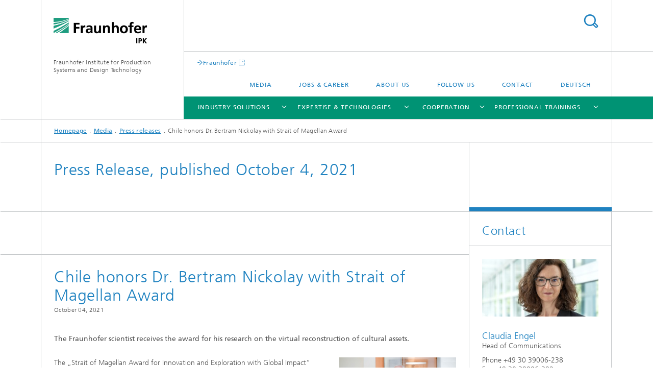

--- FILE ---
content_type: text/html;charset=utf-8
request_url: https://www.ipk.fraunhofer.de/en/media/media-information/20211004-chile-honors-dr-bertram-nickolay-with-strait-of-magellan-award.html
body_size: 11162
content:
<!DOCTYPE html>
<html lang="en" class="">
<head>
    <meta charset="utf-8"/>
    <meta http-equiv="X-UA-Compatible" content="IE=edge"/>
    <meta name="viewport" content="width=device-width, initial-scale=1, user-scalable=yes"/>
    <title>Chile honors Dr. Bertram Nickolay with Strait of Magellan Award -  Fraunhofer IPK</title>

    <!-- Avoid annoying toolbar on images in Internet Explorer -->
    <meta http-equiv="imagetoolbar" content="no" />
    <!-- Information for Robots -->
    <meta name="robots" content="noodp,noydir,index,follow" />
    <link rel="alternate" href="https://www.ipk.fraunhofer.de/de/medien/presseinformationen/20211004-chile-ehrt-dr-bertram-nickolay-mit-strait-of-magellan-award.html" hreflang="de"/>
    <link rel="alternate" href="https://www.ipk.fraunhofer.de/en/media/media-information/20211004-chile-honors-dr-bertram-nickolay-with-strait-of-magellan-award.html" hreflang="en"/>
    <!-- open graph and twitter share meta data -->
    <meta property="og:title" content="Chile honors Dr. Bertram Nickolay with Strait of Magellan Award"/>
    <meta property="og:description" content="The Fraunhofer scientist receives the award for his research on the virtual reconstruction of cultural assets."/>
    <meta property="og:url" content="https://www.ipk.fraunhofer.de/en/media/media-information/20211004-chile-honors-dr-bertram-nickolay-with-strait-of-magellan-award.html"/>
    <meta property="og:type" content="website"/>
    <meta property="og:site_name" content="Fraunhofer Institute for Production Systems and Design Technology"/>
        <meta http-equiv="last-modified" content="2025-04-04T14:50:27.528Z" />
	<meta name="pubdate" content="2025-04-04T16:50:27.528+02:00" />
    <meta name="copyright" content="Copyright" />
    <!-- / LEGACY meta tags end -->

    <!--[if !IE]>-->
        <link rel="stylesheet" href="/etc.clientlibs/fraunhofer/ui/website/css/fraunhofer.min.3ed9d7d677cdf827963599044315a9d6.css" type="text/css">
<!--<![endif]-->

    <!--[if gt IE 8]>
    	<![endif]-->

    <!-- HTML5 shim and Respond.js for IE8 support of HTML5 elements and media queries -->
    <!--[if lte IE 8]>
        <link rel="stylesheet" href="/etc.clientlibs/fraunhofer/ui/website/css/lte_ie8.min.css" type="text/css">
<script src="/etc.clientlibs/fraunhofer/ui/website/js/lte_ie8.min.js"></script>
<![endif]-->
    
    <!-- Favorite icon -->
    <link rel="shortcut icon" href="/static/css/fraunhofer/resources/img/favicons/favicon_16x16.ico" type="image/x-icon"/>
	<link rel="apple-touch-icon" sizes="180x180" href="/static/css/fraunhofer/resources/img/favicons/apple-touch-icon_180x180.png">
	<meta name="msapplication-TileColor" content="#ffffff">
	<meta name="msapplication-TileImage" content="/static/css/fraunhofer/resources/img/favicons/mstile-144x144.png">
	<link rel="icon" type="image/png" href="/static/css/fraunhofer/resources/img/favicons/favicon_32x32.png" sizes="32x32">
	<link rel="icon" type="image/png" href="/static/css/fraunhofer/resources/img/favicons/favicon_96x96.png" sizes="96x96">
	<link rel="icon" type="image/svg+xml" href="/static/css/fraunhofer/resources/img/favicons/favicon.svg" sizes="any">
	
    <!-- Platform for Internet Content Selection (PICS) self-rating -->
    <link rel="meta" href="/static/css/fraunhofer/resources/pics.rdf" type="application/rdf+xml" title="PICS labels"/>
    <!-- Open Search -->
    <link rel="search" type="application/opensearchdescription+xml" title="Fraunhofer Institute for Production Systems and Design Technology (en)" href="/en.opensearch.xml"/>
        <meta name="geo.region" content="DE-BE" />
    <meta name="geo.placename" content="Berlin" />
    <link rel="alternate" type="application/rss+xml" title="rss-news" href="https://www.ipk.fraunhofer.de/en/rss-news.rss"/>
	<link rel="alternate" type="application/rss+xml" title="rss-information" href="https://www.ipk.fraunhofer.de/en/rss-information.rss"/>
	</head>
<body class="col-3" itemtype="https://schema.org/WebPage" itemscope="itemscope">
    <div class="fhg-wrapper">
        <header>
    <input type="hidden" class="available-languages-servlet-path" data-path="/en/media/media-information/20211004-chile-honors-dr-bertram-nickolay-with-strait-of-magellan-award/jcr:content.languages.json" />
<div class="fhg-header">
    <div class="fhg-grid">
        <div class="row1">
            <div class="fhg-grid-item fhg-grid-3-2-1-1 section-search">
                <section role="search">
                    <form method="get" action="/en/search.html" id="search-form" data-suggest-url="/bin/wcm/enterprisesearch/suggest">
                        <div>
                            <input type="hidden" name="_charset_" value="UTF-8" />
                            <input name="numberResults"
                                value="10" type="hidden" />
                            <input name="page" value="1" type="hidden" />

                            <input name="scope" value="IPK" type="hidden"/>
                            <input name="language" value="en" type="hidden"/>
                            <input id="search-query-default-foo" disabled="disabled" value="Suchbegriff" type="hidden"/>
                            <input name="lang" id="search-query-default-foo-hidden" value="en" type="hidden"/>

                            <input type="text" autocomplete="off" name="queryString"
                                id="20211004\u002Dchile\u002Dhonors\u002Ddr\u002Dbertram\u002Dnickolay\u002Dwith\u002Dstrait\u002Dof\u002Dmagellan\u002DawardsearchQuery" class="hasDefault ac_input queryStringContentHeader" maxlength="100"/>

                        </div>
                        <button type="submit">Search</button>
                    </form>
                </section>
            </div>

            <div class="fhg-grid-item fhg-grid-1-1-1-1 section-title">
                <a href="/en.html"><div class="logo-heading">
                    	<img class="logo" alt="" title="" src="/content/dam/ipk/IPK_Hauptseite/logos/logo-fraunhofer-ipk.png"/>
                        Fraunhofer Institute for Production Systems and Design Technology</div>
                </a></div>
        </div>


        <div class="row2">
            <div class="fhg-grid-item fhg-grid-1-1-1-1 section-about text-site-identifier">
                <a href="/en.html">Fraunhofer Institute for Production Systems and Design Technology</a></div>

            <div class="fhg-grid-item fhg-grid-3-2-1-1 section-nav" id="menu">
                <div class="row2-1">

                    <div class="fhg-grid-item section-mainlink">
                        <a href="https://www.fraunhofer.de/en.html" class="fhg-arrowed-link" target="_blank">Fraunhofer</a></div>
                    <div class="fhg-grid-item section-menu-plus">
                        <nav>
                            <ul>
                                <li><a href="/en/media.html">Media</a></li>
                                <li><a href="/en/jobs-career.html">Jobs & career</a></li>
                                <li><a href="/en/about-us.html">About us</a></li>
                                <li><a href="/en/media/follow-us.html">Follow us</a></li>
                                <li><a href="/en/contact.html">Contact</a></li>
                                <li class="lang"><a href="/de/medien/presseinformationen/20211004-chile-ehrt-dr-bertram-nickolay-mit-strait-of-magellan-award.html">Deutsch</a></li>
                                        </ul>
                        </nav>
                    </div>
                </div>

                <div class="nav-fhg" id="nav"><div class="section-menu">
        <nav>
            <ul class="fhg-mainmenu">
            <li class="lvl-1 ">
	                <span class="navigable"><a href="/en/industry-solutions.html">Industry Solutions</a></span>
	                        <div class="submenu">
	                        	<span class="btn close">[X]</span>
	                        	<span class="mainmenu-title follow-link"><a href="/en/industry-solutions.html">Industry Solutions</a></span>
	                            <ul>
	                                <li class="lvl-2">
                                            <a href="/en/industry-solutions/automotive.html">Automotive Industry</a></li>
	                                <li class="lvl-2">
                                            <a href="/en/industry-solutions/tool-and-mold-making.html">Tool and Mold Making</a></li>
	                                </ul>
	                        </div>
	                    </li>
			<li class="lvl-1 ">
	                <span class="navigable"><a href="/en/expertise-and-technologies.html">Expertise & Technologies</a></span>
	                        <div class="submenu">
	                        	<span class="btn close">[X]</span>
	                        	<span class="mainmenu-title follow-link"><a href="/en/expertise-and-technologies.html">Expertise & Technologies</a></span>
	                            <ul>
	                                <li class="lvl-2">
                                            <a href="/en/expertise-and-technologies/industry-trends.html">Industry Trends</a></li>
	                                <li class="lvl-2">
                                            <a href="/en/expertise-and-technologies/corporate-and-production-management.html">Corporate and production management</a></li>
	                                <li class="lvl-2 is-expandable">
                                            <span class="follow-link navigable"><a href="/en/expertise-and-technologies/digital-engineering.html">Digital Engineering</a></span>

		                                            <ul>
		                                                <li class="lvl-3">
		                                                        <a href="/en/expertise-and-technologies/digital-engineering/engineering-of-systems.html">Engineering of Systems</a></li>
		                                                <li class="lvl-3">
		                                                        <a href="/en/expertise-and-technologies/digital-engineering/industrial-metaverse.html">What is the Industrial Metaverse?</a></li>
		                                                </ul>
                                                </li>
	                                <li class="lvl-2">
                                            <a href="/en/expertise-and-technologies/production-processes-and-facilities.html">Production processes and facilities</a></li>
	                                <li class="lvl-2">
                                            <a href="/en/expertise-and-technologies/automation.html">Automation</a></li>
	                                </ul>
	                        </div>
	                    </li>
			<li class="lvl-1 ">
	                <span class="navigable"><a href="/en/cooperation.html">Cooperation</a></span>
	                        <div class="submenu">
	                        	<span class="btn close">[X]</span>
	                        	<span class="mainmenu-title follow-link"><a href="/en/cooperation.html">Cooperation</a></span>
	                            <ul>
	                                <li class="lvl-2">
                                            <a href="/en/cooperation/cooperation-types.html">Here‘s how you can work with us</a></li>
	                                <li class="lvl-2">
                                            <a href="/en/cooperation/pre-competitive-contract-joint.html">Pre-competitive research, contract research and joint research</a></li>
	                                <li class="lvl-2">
                                            <a href="/en/cooperation/research-services.html">Research Services</a></li>
	                                <li class="lvl-2">
                                            <a href="/en/cooperation/case-studies.html">Case Studies</a></li>
	                                <li class="lvl-2">
                                            <a href="/en/cooperation/berlin-center-for-digital-transformation.html">Berlin Center for Digital Transformation</a></li>
	                                <li class="lvl-2">
                                            <a href="/en/cooperation/partners.html">Partners</a></li>
	                                <li class="lvl-2">
                                            <a href="/en/cooperation/international-cooperations.html">International Cooperations</a></li>
	                                <li class="lvl-2">
                                            <a href="/en/cooperation/trade-fairs.html">Trade Fairs</a></li>
	                                <li class="lvl-2">
                                            <a href="/en/cooperation/committee-work.html">Committee Work </a></li>
	                                </ul>
	                        </div>
	                    </li>
			<li class="lvl-1 ">
	                <span class="navigable"><a href="/en/professional-trainings.html">Professional Trainings</a></span>
	                        <div class="submenu">
	                        	<span class="btn close">[X]</span>
	                        	<span class="mainmenu-title follow-link"><a href="/en/professional-trainings.html">Professional Trainings</a></span>
	                            <ul>
	                                <li class="lvl-2">
                                            <a href="/en/professional-trainings/mastering-digital-twins.html">Mastering Digital Twins</a></li>
	                                <li class="lvl-2">
                                            <a href="/en/professional-trainings/event-information.html">Information about our events</a></li>
	                                <li class="lvl-2">
                                            <a href="/en/professional-trainings/basics-of-benchmarking.html">Basics of Benchmarking</a></li>
	                                <li class="lvl-2">
                                            <a href="/en/professional-trainings/webinar-mastering-sustainable-engineering.html">Webinar »Mastering Sustainable Engineering« </a></li>
	                                <li class="lvl-2">
                                            <a href="/en/professional-trainings/business-process-optimization.html">Business Process Optimization</a></li>
	                                <li class="lvl-2">
                                            <a href="/en/professional-trainings/tech-day-industrial-metaverse.html">Tech Day Industrial Metaverse </a></li>
	                                <li class="lvl-2">
                                            <a href="/en/professional-trainings/inhouse-training-digital-twins.html">In-house Training Digital Twins</a></li>
	                                </ul>
	                        </div>
	                    </li>
			<li class="lvl-1  showInHeader">
	                <span class="navigable"><a href="/en/media.html">Media</a></span>
	                        <div class="submenu">
	                        	<span class="btn close">[X]</span>
	                        	<span class="mainmenu-title follow-link"><a href="/en/media.html">Media</a></span>
	                            <ul>
	                                <li class="lvl-2 is-expandable">
                                            <span class="follow-link navigable"><a href="/en/media/media-information.html">Press releases</a></span>

		                                            <ul>
		                                                <li class="lvl-3">
		                                                        <a href="/en/media/media-information/20200429-manufacturing-despite-corona.html">Manufacturing despite Corona</a></li>
		                                                <li class="lvl-3">
		                                                        <a href="/en/media/media-information/20200604-open-source-hardware-against-corona.html">Open Source Hardware against Corona</a></li>
		                                                <li class="lvl-3">
		                                                        <a href="/en/media/media-information/20200611-crowd-engineering.html">Crowd Engineering</a></li>
		                                                <li class="lvl-3">
		                                                        <a href="/en/media/media-information/20200924-digital-twin-readiness-assessment.html">Digital Twin Readiness Assessment</a></li>
		                                                <li class="lvl-3">
		                                                        <a href="/en/media/media-information/20201130-all-skalpels-to-the-or-please.html">All Scalpels to the OR, Please!</a></li>
		                                                <li class="lvl-3">
		                                                        <a href="/en/media/media-information/20201217-can-open-source-hardware-save-lives.html">Can Open-Source Hardware Save Lives?</a></li>
		                                                <li class="lvl-3">
		                                                        <a href="/en/media/media-information/210324-smart-maintenance-for-machine-tools.html">Smart ­Maintenance for Machine Tools – A Holistic Approach </a></li>
		                                                <li class="lvl-3">
		                                                        <a href="/en/media/media-information/20210630-searching-for-images-with-artificial-intelligence.html">Searching for Images with Artificial Intelligence</a></li>
		                                                <li class="lvl-3">
		                                                        <a href="/en/media/media-information/20211004-chile-honors-dr-bertram-nickolay-with-strait-of-magellan-award.html">Chile honors Dr. Bertram Nickolay with Strait of Magellan Award</a></li>
		                                                <li class="lvl-3">
		                                                        <a href="/en/media/media-information/20220627-good-or-not-application-partners-wanted-for-new-ai-based-inspection-technology.html">Good or not? Application partners wanted for new AI-based inspection technology</a></li>
		                                                <li class="lvl-3">
		                                                        <a href="/en/media/media-information/20221011-automated-dirt-removal-with-ai-and-industrial-robots.html">Automated dirt removal with AI and industrial robots</a></li>
		                                                <li class="lvl-3">
		                                                        <a href="/en/media/media-information/20221013-digitally-integrated-production.html">Digitally Integrated Production – Fraunhofer IPK  Presents Trends for Research and Development</a></li>
		                                                <li class="lvl-3">
		                                                        <a href="/en/media/media-information/20221019-smart-data-management-becomes-top-priority-for-manufacturing-companies.html">Smart Data Management Becomes Top Priority for Manufacturing Companies</a></li>
		                                                <li class="lvl-3">
		                                                        <a href="/en/media/media-information/20221102-digital-hospital-made-easy.html">Digital Hospital Made Easy</a></li>
		                                                <li class="lvl-3">
		                                                        <a href="/en/media/media-information/20221222-fraunhofer-ipk-celebrates-10-years-of-research-cooperation-with-brazil.html">Fraunhofer IPK celebrates 10 years of research cooperation with Brazil</a></li>
		                                                <li class="lvl-3">
		                                                        <a href="/en/media/media-information/230111-networking-brings-flexibility-and-agility-to-production.html">Networking Brings Flexibility and Agility to Production </a></li>
		                                                <li class="lvl-3">
		                                                        <a href="/en/media/media-information/20230215-advanced-manufacturing-fraunhofer-ipk-continues-successful-cooperation-in-brazil.html">Advanced manufacturing – Fraunhofer IPK continues successful cooperation in Brazil</a></li>
		                                                <li class="lvl-3">
		                                                        <a href="/en/media/media-information/20230316-efficient-and-stable-new-technologies-for-producing-mrna-based-pharmaceuticals.html">New technologies for producing mRNA-based pharmaceuticals</a></li>
		                                                <li class="lvl-3">
		                                                        <a href="/en/media/media-information/20230411-hannover-messe-2023.html">Hannover Messe 2023: We add Biology to Industry 4.0</a></li>
		                                                <li class="lvl-3">
		                                                        <a href="/en/media/media-information/230510-greenwashing-is-yesterdays-news.html">Greenwashing Is Yesterday’s News</a></li>
		                                                <li class="lvl-3">
		                                                        <a href="/en/media/media-information/230725-when-the-machine-reports-its-status.html">When the ­Machine Reports Its Status</a></li>
		                                                <li class="lvl-3">
		                                                        <a href="/en/media/media-information/231010-focusing-on-the-human-being.html">Focusing on the Human Being – Knowledge and  Assistance in Production</a></li>
		                                                <li class="lvl-3">
		                                                        <a href="/en/media/media-information/20241113-new-real-world-laboratory-for-the-transformation-of-the-vehicle-and-supplier-industry.html">New real-world laboratory for the transformation of the vehicle and supplier industry</a></li>
		                                                <li class="lvl-3">
		                                                        <a href="/en/media/media-information/20241119-research-solutions-for-future-proof-production.html">Human-centered, resource-efficient, resilient – R&D solutions for future-proof production</a></li>
		                                                <li class="lvl-3">
		                                                        <a href="/en/media/media-information/20250513-nanogen-new-technology-for-cell-and-gene-therapy.html">NanoGen – new technology for cell and gene therapy</a></li>
		                                                <li class="lvl-3">
		                                                        <a href="/en/media/media-information/20250609-siae-2025.html">SIAE 2025: Digital Twins in Airplanes</a></li>
		                                                <li class="lvl-3">
		                                                        <a href="/en/media/media-information/20250919-what-is-the-economic-value-of-innovation.html">What is the economic value of innovation?</a></li>
		                                                <li class="lvl-3">
		                                                        <a href="/en/media/media-information/20250924-parts2clean-2025.html">CO2-Based Cleaning at parts2clean 2025</a></li>
		                                                <li class="lvl-3">
		                                                        <a href="/en/media/media-information/20251021-climate-protection-as-a-business-case.html">Climate protection as a business case</a></li>
		                                                </ul>
                                                </li>
	                                <li class="lvl-2">
                                            <a href="/en/media/media-gallery.html">Media Gallery</a></li>
	                                <li class="lvl-2 is-expandable">
                                            <span class="follow-link navigable"><a href="/en/media/news.html">News</a></span>

		                                            <ul>
		                                                <li class="lvl-3">
		                                                        <a href="/en/media/news/20200122-ddmc.html">Fraunhofer Direct Digital Manufacturing Conference 2020</a></li>
		                                                <li class="lvl-3">
		                                                        <a href="/en/media/news/20200205-good-neighbors.html">Good neighbors – good partners</a></li>
		                                                <li class="lvl-3">
		                                                        <a href="/en/media/news/20200505-using-an-app-to-identify-components.html">Using an app to identify components</a></li>
		                                                <li class="lvl-3">
		                                                        <a href="/en/media/news/20201007-scraps-to-synthetics.html">Scraps to synthetics</a></li>
		                                                <li class="lvl-3">
		                                                        <a href="/en/media/news/20201117-the-eye-of-the-beholder.html">The Eye of the Beholder</a></li>
		                                                <li class="lvl-3">
		                                                        <a href="/en/media/news/20201201-new-study-on-industrial-parts-cleaning.html">New Study on Industrial Parts Cleaning </a></li>
		                                                <li class="lvl-3">
		                                                        <a href="/en/media/news/20210504-study-on-impact-of-COVID-19-on-production.html">Study on Impact of COVID-19 on production</a></li>
		                                                <li class="lvl-3">
		                                                        <a href="/en/media/news/20210915-survey-on-problem-solving-in-manufacturing-companies.html"> Survey on problem solving in manufacturing companies</a></li>
		                                                <li class="lvl-3">
		                                                        <a href="/en/media/news/20211027-fraunhofer-ipk-supports-din-spec-systematic-knowledge-management.html">Fraunhofer IPK supports DIN SPEC Systematic Knowledge Management for SME</a></li>
		                                                <li class="lvl-3">
		                                                        <a href="/en/media/news/20211130-invite-program-startet.html">Kickoff event for INVITE Program</a></li>
		                                                <li class="lvl-3">
		                                                        <a href="/en/media/news/20211203-resyst-whitepaper-presents-resilience-solutions.html">White Paper »RESYST« presents resilience solutions </a></li>
		                                                <li class="lvl-3">
		                                                        <a href="/en/media/news/20211206-drug-coated-balloon-catheters.html">Drug-coated balloon catheters</a></li>
		                                                <li class="lvl-3">
		                                                        <a href="/en/media/news/20220404-turning-old-into-new-a-second-life-for-vehicle-components.html">Turning old into new: A second life for vehicle components</a></li>
		                                                <li class="lvl-3">
		                                                        <a href="/en/media/news/20220425-new-generation-of-sustainable-batteries-in-europe.html">New generation of sustainable batteries in Europe</a></li>
		                                                <li class="lvl-3">
		                                                        <a href="/en/media/news/20220531-technology-study-on-applications-of-additive-manufacturing.html">Technology Study on Applications of Additive Manufacturing</a></li>
		                                                <li class="lvl-3">
		                                                        <a href="/en/media/news/20220630-new-5g-communications-infrastructure.html">Berlin-based Fraunhofer Institutes launch real-time 5G communications infrastructure</a></li>
		                                                <li class="lvl-3">
		                                                        <a href="/en/media/news/20230214-eneffnet-digital-networking-platform-for-efficiency-solutions.html">EnEffNet – Digital networking platform for efficiency solutions</a></li>
		                                                <li class="lvl-3">
		                                                        <a href="/en/media/news/20230907-fraunhofer-ipk-at-the-10th-international-industry-innovation-summit.html">Fraunhofer IPK and ENRICH in LAC at the 10th International Industry Innovation Summit</a></li>
		                                                <li class="lvl-3">
		                                                        <a href="/en/media/news/20231215-what-are-the-smallest-building-blocks-of-digital-transformation.html">What are the smallest building blocks of digital transformation?</a></li>
		                                                <li class="lvl-3">
		                                                        <a href="/en/media/news/20240220-deep-tech-award-2024.html">Deep Tech Award 2024</a></li>
		                                                <li class="lvl-3">
		                                                        <a href="/en/media/news/20240313-fdx-fluid-dynamix-and-fraunhofer-ipk-to-collaborate-with-lonza.html">FDX Fluid Dynamix and Fraunhofer IPK to Collaborate with Lonza</a></li>
		                                                <li class="lvl-3">
		                                                        <a href="/en/media/news/20240326-technical-guide-and-software-demonstrator-eu-battery-passport.html">Battery Pass Consortium Publishes Technical Guidance and Software Demonstrator for EU Battery Pass</a></li>
		                                                <li class="lvl-3">
		                                                        <a href="/en/media/news/20240402-circular-economy-a-digital-eu-product-passport-for-batteries.html">Circular economy: A digital EU product passport for batteries</a></li>
		                                                <li class="lvl-3">
		                                                        <a href="/en/media/news/20240404-fraunhofer-ipk-at-hannover-messe-2024.html">Fraunhofer IPK at Hannover Messe 2024</a></li>
		                                                <li class="lvl-3">
		                                                        <a href="/en/media/news/20240502-fdmix-fast-robust-series-production-of-nanoparticles.html">FDmiX: Fast, robust series production of nanoparticles</a></li>
		                                                <li class="lvl-3">
		                                                        <a href="/en/media/news/20240529-fraunhofer-ipk-at-ila-2024.html">Fraunhofer IPK at ILA 2024</a></li>
		                                                <li class="lvl-3">
		                                                        <a href="/en/media/news/20240612-lange-nacht-der-wissenschaften-at-fraunhofer-ipk.html">Lange Nacht der Wissenschaften at Fraunhofer IPK</a></li>
		                                                <li class="lvl-3">
		                                                        <a href="/en/media/news/20250312-fraunhofer-ipk-at-hannover-messe-and-aix.html">Fraunhofer IPK at Hannover Messe and AIX</a></li>
		                                                <li class="lvl-3">
		                                                        <a href="/en/media/news/20250516-semiconductor-workshop-dresden.html">Fraunhofer IPK hosts semiconductor workshop in Dresden</a></li>
		                                                <li class="lvl-3">
		                                                        <a href="/en/media/news/20250701-ai-driven-lifecycle-management-for-end-of-life-household-appliances.html">AI-Driven Lifecycle Management for End-of-Life Household Appliances</a></li>
		                                                <li class="lvl-3">
		                                                        <a href="/en/media/news/20250808-fraunhofer-ipk-goes-wacken.html">Fraunhofer IPK goes Wacken</a></li>
		                                                <li class="lvl-3">
		                                                        <a href="/en/media/news/20250818-fraunhofer-ipk-at-emo.html">We Live Sustainability: Energy Monitoring and Digital Product Assistance</a></li>
		                                                <li class="lvl-3">
		                                                        <a href="/en/media/news/20251021-fraunhofer-ipk-at-formnext.html">Fraunhofer IPK at Formnext 2025</a></li>
		                                                </ul>
                                                </li>
	                                <li class="lvl-2">
                                            <a href="/en/media/brochures.html">Brochures</a></li>
	                                <li class="lvl-2 is-expandable">
                                            <span class="follow-link navigable"><a href="/en/media/futur.html">FUTUR</a></span>

		                                            <ul>
		                                                <li class="lvl-3">
		                                                        <a href="/en/media/futur/futur-articles.html">All Articles</a></li>
		                                                <li class="lvl-3">
		                                                        <a href="/en/media/futur/futur-archive.html">FUTUR Archive</a></li>
		                                                <li class="lvl-3">
		                                                        <span class="navigable"><a href="/en/media/futur/subscription-to-customer-magazine-futur.html">Subscription to customer magazine FUTUR</a></span>
		
		                                                                <ul>
		                                                                    <li class="lvl-4">
		                                                                            <a href="/en/media/futur/subscription-to-customer-magazine-futur/page-1.html">Request sent</a></li>
		                                                                    <li class="lvl-4">
		                                                                            <a href="/en/media/futur/subscription-to-customer-magazine-futur/page-2.html">Registration successful</a></li>
		                                                                    </ul>
		                                                            </li>
		                                                <li class="lvl-3">
		                                                        <span class="navigable"><a href="/en/media/futur/email-subscription-to-FUTUR-customer-magazine.html">Subscription to customer magazine FUTUR</a></span>
		
		                                                                <ul>
		                                                                    <li class="lvl-4">
		                                                                            <a href="/en/media/futur/email-subscription-to-FUTUR-customer-magazine/page-1.html">Request sent</a></li>
		                                                                    <li class="lvl-4">
		                                                                            <a href="/en/media/futur/email-subscription-to-FUTUR-customer-magazine/page-2.html">Successful registration</a></li>
		                                                                    </ul>
		                                                            </li>
		                                                </ul>
                                                </li>
	                                <li class="lvl-2 is-expandable">
                                            <span class="follow-link navigable"><a href="/en/media/studies.html">Studies an White Papers</a></span>

		                                            <ul>
		                                                <li class="lvl-3">
		                                                        <a href="/en/media/studies/digital-twin-readiness-assessment.html">Digital Twin Readiness Assessment</a></li>
		                                                <li class="lvl-3">
		                                                        <a href="/en/media/studies/senai-macro-impact-study.html">The Economic Value of Innovation</a></li>
		                                                <li class="lvl-3">
		                                                        <a href="/en/media/studies/industrial-metaverse-strategic-foundations-and-lifecycle-value-for-industrial-transformation.html">Industrial Metaverse: Strategic Foundations and Lifecycle Value for Industrial Transformation</a></li>
		                                                </ul>
                                                </li>
	                                <li class="lvl-2 is-expandable">
                                            <span class="follow-link navigable"><a href="/en/media/newsletter.html">Newsletter</a></span>

		                                            <ul>
		                                                <li class="lvl-3">
		                                                        <a href="/en/media/newsletter/page-1.html">Request sent</a></li>
		                                                <li class="lvl-3">
		                                                        <a href="/en/media/newsletter/page-2.html">Registration successful</a></li>
		                                                </ul>
                                                </li>
	                                <li class="lvl-2 is-expandable">
                                            <span class="follow-link navigable"><a href="/en/media/press-mailing-list.html">Press Mailing List</a></span>

		                                            <ul>
		                                                <li class="lvl-3">
		                                                        <a href="/en/media/press-mailing-list/page-1.html">Request sent</a></li>
		                                                <li class="lvl-3">
		                                                        <a href="/en/media/press-mailing-list/page-2.html">Registration successful</a></li>
		                                                </ul>
                                                </li>
	                                <li class="lvl-2">
                                            <a href="/en/media/scientific-publications.html">Scientific Publications</a></li>
	                                <li class="lvl-2">
                                            <a href="/en/media/research-development-trends-2022-23.html">Industry Trends</a></li>
	                                <li class="lvl-2 showInHeader">
                                            <a href="/en/media/follow-us.html">Follow us</a></li>
	                                <li class="lvl-2 is-expandable">
                                            <span class="follow-link navigable"><a href="/en/media/industrial-metaverse-insights.html">Industrial Metaverse Insights</a></span>

		                                            <ul>
		                                                <li class="lvl-3">
		                                                        <a href="/en/media/industrial-metaverse-insights/page-1.html">Request sent</a></li>
		                                                <li class="lvl-3">
		                                                        <a href="/en/media/industrial-metaverse-insights/page-2.html">Registration successful</a></li>
		                                                </ul>
                                                </li>
	                                </ul>
	                        </div>
	                    </li>
			<li class="lvl-1  showInHeader">
	                <span><a href="/en/jobs-career.html">Jobs & career</a></span>
                    	</li>
			<li class="lvl-1  showInHeader">
	                <span class="navigable"><a href="/en/about-us.html">About us</a></span>
	                        <div class="submenu">
	                        	<span class="btn close">[X]</span>
	                        	<span class="mainmenu-title follow-link"><a href="/en/about-us.html">About us</a></span>
	                            <ul>
	                                <li class="lvl-2 is-expandable">
                                            <span class="follow-link navigable"><a href="/en/about-us/organization.html">Organization</a></span>

		                                            <ul>
		                                                <li class="lvl-3">
		                                                        <a href="/en/about-us/organization/corporate-management.html">Corporate Management</a></li>
		                                                <li class="lvl-3">
		                                                        <a href="/en/about-us/organization/virtual-product-creation.html">Virtual Product Creation</a></li>
		                                                <li class="lvl-3">
		                                                        <a href="/en/about-us/organization/production-systems.html">Production Systems</a></li>
		                                                <li class="lvl-3">
		                                                        <a href="/en/about-us/organization/joining-and-coating-technology.html">Joining and Coating Technology</a></li>
		                                                <li class="lvl-3">
		                                                        <a href="/en/about-us/organization/automation-technology.html">Automation Technology</a></li>
		                                                <li class="lvl-3">
		                                                        <a href="/en/about-us/organization/fraunhofer-ipk-project-office-for-advanced-manufacturing-at-ita.html">Fraunhofer IPK Project Office for Advanced Manufacturing at ITA</a></li>
		                                                <li class="lvl-3">
		                                                        <a href="/en/about-us/organization/ultra-and-high-precision-technology.html">Ultra- and High-precision Technology</a></li>
		                                                </ul>
                                                </li>
	                                <li class="lvl-2 is-expandable">
                                            <span class="follow-link navigable"><a href="/en/about-us/our-site.html">Our Site</a></span>

		                                            <ul>
		                                                <li class="lvl-3">
		                                                        <a href="/en/about-us/our-site/industrie-4-0-transferzentrum.html">Industrie 4.0 Transferzentrum </a></li>
		                                                <li class="lvl-3">
		                                                        <a href="/en/about-us/our-site/ptz-berlin.html">PTZ Berlin</a></li>
		                                                <li class="lvl-3">
		                                                        <a href="/en/about-us/our-site/research-in-berlin.html">Research in Berlin</a></li>
		                                                <li class="lvl-3">
		                                                        <a href="/en/about-us/our-site/development-environments.html">Development Environments</a></li>
		                                                </ul>
                                                </li>
	                                <li class="lvl-2">
                                            <a href="/en/about-us/director.html">Director</a></li>
	                                <li class="lvl-2">
                                            <a href="/en/about-us/facts-figures.html">Facts and Figures</a></li>
	                                <li class="lvl-2">
                                            <a href="/en/about-us/board.html">Board of Trustees</a></li>
	                                <li class="lvl-2">
                                            <a href="/en/about-us/certification.html">Certification</a></li>
	                                </ul>
	                        </div>
	                    </li>
			<li class="lvl-1  showInHeader">
	                <span class="navigable"><a href="/en/contact.html">Contact</a></span>
	                        <div class="submenu">
	                        	<span class="btn close">[X]</span>
	                        	<span class="mainmenu-title follow-link"><a href="/en/contact.html">Contact</a></span>
	                            <ul>
	                                <li class="lvl-2">
                                            <a href="/en/contact/contact-persons.html">Contact persons</a></li>
	                                </ul>
	                        </div>
	                    </li>
			<li class="more lvl-1" id="morefield"><span class="navigable"><span>More</span></span>
	                <ul></ul>
	            </li>
            </ul>
        </nav>
    </div>
</div>
</div>
        </div>
    </div>
</div>
<div data-emptytext="stage_parsys_hint" class="dummyclass"></div>
<nav class="breadcrumbs text-secondary">

	<div class="drop-down-bar">
		<p>Where am I?</p>
	</div>
	<div class="wrapper">
		<ul>
			<li><a href="/en.html">Homepage</a></li>
					<li><a href="/en/media.html">Media</a></li>
					<li><a href="/en/media/media-information.html">Press releases</a></li>
					<li>Chile honors Dr. Bertram Nickolay with Strait of Magellan Award</li>
					</ul>
	</div>
</nav>
<div class="fhg-section-separator fhg-heading-separator fhg-grid fhg-grid-4-columns ">
    <div class="fhg-grid-item">
        <h1>Press Release, published October 4, 2021</h1>
        </div>
    <div class="fhg-grid-item empty"></div>
    </div>
</header>
<div class="fhg-main fhg-grid fhg-grid-3-columns">
            <div data-emptytext="pressrel_content_hint" class="pressArticle"><div class="sep sectionseparator"><script data-scf-json="true" type='application/json' id='/en/media/media-information/20211004-chile-honors-dr-bertram-nickolay-with-strait-of-magellan-award/jcr:content/fixedContent/sep'>{"id":"/en/media/media-information/20211004-chile-honors-dr-bertram-nickolay-with-strait-of-magellan-award/jcr:content/fixedContent/sep","resourceType":"fraunhofer/components/sectionseparator","url":"/en/media/media-information/20211004-chile-honors-dr-bertram-nickolay-with-strait-of-magellan-award/_jcr_content/fixedContent/sep.social.json","friendlyUrl":"/en/media/media-information/20211004-chile-honors-dr-bertram-nickolay-with-strait-of-magellan-award.html"}</script><div class="fhg-section-separator"></div>
</div>
<div class="fhg-grid-section fhg-event-details">
    <section id="main" role="main">
        <div class="fhg-content-article fhg-event-details fhg-grid">
        	<article><div class="fhg-grid-item fhg-grid-3-2-1 fhg-content heading">
                    <h1>Chile honors Dr. Bertram Nickolay with Strait of Magellan Award</h1><p class="text-meta">
                        <time  class="date">October 04, 2021</time></p>
                </div>
                <div class="fhg-grid-item fhg-grid-3-2-1 fhg-content">
	                	<p><b>The Fraunhofer scientist receives the award for his research on the virtual reconstruction of cultural assets.</b></p>
	                </div>
                <div class="pressArticleParsys parsys"><div data-emptytext="linklist_add_items" class="fhg-content-article fhg-grid section"><article>
    <div class="row">
        <div class=" fhg-grid-item fhg-grid-2-2-1">
        <div class="fhg-content fhg-richtext">
<p>The „Strait of Magellan Award for Innovation and Exploration with Global Impact“ is an initiative of the Chilean government in honor of the 500th anniversary of the historic circumnavigation of the world by the explorer Ferdinand Magellan. On the occasion of this anniversary, Chile recognizes scientists who, through their research or actions, have contributed to finding solutions to global needs.</p> 
<p>Dr. Bertram Nickolay received the award on September 30, 2021 from H. E. Cecilia Mackenna Echaurren, Ambassador of the Republic of Chile to Germany. „Each Embassy of Chile abroad was asked to select an outstanding personality who, thanks to their work, revived this fundamental idea that gave rise to Magellan‘s voyage five centuries ago,“ explained Her Excellency the Ambassador in her laudation. „The work done by Doctor Nickolay reflects exactly this spirit. Full of creativity and innovative spirit, he has ventured into uncharted territories and pushed boundaries with his work.“</p> 
<p>Nickolay is an expert in machine vision at Fraunhofer IPK. He gained international recognition with his work on the automated virtual reconstruction of destroyed documents and cultural assets. With the help of image processing and pattern recognition algorithms developed by him and his team, torn or shredded documents as well as archaeological fragments can be reconstructed, first digitally, then physically. For the invention of this reconstruction technology, Nickolay and his team were awarded the EARTO Innovation Prize of the European Association of Research and Technology Organizations in 2013. The reconstruction technology has since been further developed for a wide variety of applications and successfully used in numerous national and international R&amp;D projects.</p> 
<p>„All over the world, documents are threatened by decay and destruction. This poses a great threat to the preservation of cultural heritage. For this reason, we have created a technology that enables computers to automatically virtually reconstruct destroyed documents. In keeping with Magellan‘s spirit of discovery, our technology was born out of a desire to find solutions to seemingly unsolvable tasks,“ Nickolay said at the award ceremony.</p> 
<p>He and Fraunhofer IPK have had an intensive cooperation with Chile for more than 20 years. The Berlin institute was one of the first institutes of the Fraunhofer-Gesellschaft to collaborate with Chilean universities in the field of machine vision. Beyond joint R&amp;D projects, an exchange of experts has also been established from which both sides benefit to this day.</p> 
<p>Ferdinand Magellan was a Portuguese navigator who, from 1519 to 1522, led an expedition to the East Indies on behalf of the Spanish king that resulted in the first circumnavigation of the globe. In the process, he discovered a passage from the Atlantic to the Pacific: the Strait of Magellan, which has been named after him. With the Strait of Magellan Award for Innovation and Exploration with Global Impact, Chile aims to highlight aspects of Magellan‘s voyage that can be considered analogous to the innovations and discoveries of today‘s world.<br> </p> 
<p>&nbsp;</p></div>
</div>
<div class=" fhg-grid-item fhg-grid-1-2-1">
        <figure  class="fhg-content image "><picture>
				    <!--[if IE 9]><video style="display: none;"><![endif]-->
				    <source srcset="/en/media/media-information/20211004-chile-honors-dr-bertram-nickolay-with-strait-of-magellan-award/jcr:content/fixedContent/pressArticleParsys/textwithasset/imageComponent/image.img.jpg/1633347770190/pr-ambassador-chile-nickolay.jpg" media="(min-width: 2560px)">
				    <source srcset="/en/media/media-information/20211004-chile-honors-dr-bertram-nickolay-with-strait-of-magellan-award/jcr:content/fixedContent/pressArticleParsys/textwithasset/imageComponent/image.img.4col.jpg/1633347770190/pr-ambassador-chile-nickolay.jpg" media="(min-width: 1440px)">
				    <source srcset="/en/media/media-information/20211004-chile-honors-dr-bertram-nickolay-with-strait-of-magellan-award/jcr:content/fixedContent/pressArticleParsys/textwithasset/imageComponent/image.img.2col.jpg/1633347770190/pr-ambassador-chile-nickolay.jpg" media="(min-width: 769px)">
				    <source srcset="/en/media/media-information/20211004-chile-honors-dr-bertram-nickolay-with-strait-of-magellan-award/jcr:content/fixedContent/pressArticleParsys/textwithasset/imageComponent/image.img.2col.jpg/1633347770190/pr-ambassador-chile-nickolay.jpg" media="(min-width: 480px)">
				    <source srcset="/en/media/media-information/20211004-chile-honors-dr-bertram-nickolay-with-strait-of-magellan-award/jcr:content/fixedContent/pressArticleParsys/textwithasset/imageComponent/image.img.1col.jpg/1633347770190/pr-ambassador-chile-nickolay.jpg" media="(min-width: 320px)">
				    <!--[if IE 9]></video><![endif]-->
				    <img data-height="3964.0" src="/en/media/media-information/20211004-chile-honors-dr-bertram-nickolay-with-strait-of-magellan-award/jcr:content/fixedContent/pressArticleParsys/textwithasset/imageComponent/image.img.jpg/1633347770190/pr-ambassador-chile-nickolay.jpg" data-width="5404.0" style="object-position:50% 50%;" title="Dr. Bertram Nickolay received the Strait of Magellan Award from H. E. Cecilia Mackenna Echaurren, Ambassador of the Republic of Chile to Germany.">
				    </picture>
			<figcaption>
        <span  class="figure-meta text-copyright">© Botschaft von Chile</span><div  class="figure-desc">Dr. Bertram Nickolay received the Strait of Magellan Award from H. E. Cecilia Mackenna Echaurren, Ambassador of the Republic of Chile to Germany.
</div></figcaption>
</figure></div>
</div>
</article>
</div>
</div>
</article></div>
    </section>
</div></div>
<div class="contentPar parsys"><div data-emptytext="teaser_overview_parsys_hint" class="teaser section"><div class="fhg-grid teaser-layout fhg-grid-4-columns">
	<div class="fhg-grid-item teaser-layout__title invisible">
		<h2 class="teaser-layout__title-headline fragment" id="I946d"></h2>
			</div>
    
    <div class="fhg-grid teaser-layout--masonry js-teaser-layout--masonry" data-config-masonry='{"horizontalOrder":false}'>
    	<div class="fhg-grid-column-sizer"></div>
		<div class="teaserPar parsys"><div data-emptytext="linklist_add_items" class="teaser__item section"><div class="fhg-grid-item teaser-default teaser-default--size-1x1 teaser-default--variant- teaser-default--color-blue  js-teaser-ellipsis">
    <div class="teaser-default__content">
    	<div class="teaser-default__text">
        	<div class="teaser-default__text-caption js-teaser-default__text-caption">
	            <h3 class="teaser-default__text-headline">Download this press release</h3>
	            <div class="teaser-default__text-richtext"><p>This press release is also available as a PDF document.</p> 
<p>&nbsp;</p> 
<p>&nbsp;</p></div>
	            </div>
	        <div class="teaser-default__text-cta js-teaser-default__text-cta">
	            <a href="/content/dam/ipk/IPK_Hauptseite/dokumente/medieninformationen/pr-medieninformation-strait-of-magellan-award-2021-en.pdf" class="teaser-default__text-cta--button" target="_blank" title="Download">Download</a></div>
        </div>
    	</div>
</div>
</div>
</div>
</div>
</div></div>
</div>
</div>
        <div class="fhg-sidebar">
                <aside>
                    <div class="bcardssnav parsysbcardssnav parsys"><div class="business-card blue-ribbon">
    <h3>Contact</h3>
    <div class="card-container" >
        <div class="businesscardinclude"><div class="card"><div class="img img-horizontal">
        <img src="/content/businesscards/IPK/ipk-hauptseite/claudia-engel/jcr:content/businesscard/image.img.1col.jpg/1718798124076/ik-portraet-engel-claudia-web.jpg" alt="Claudia Engel"/>
            </div>
    <div class="content">
        <h3>Contact Press / Media</h3>
        <div class="info">
            <h4 class="name">
                Claudia Engel</h4>
            <p class="position">Head of Communications</p>
            <p class="address">
                </p>
            <p class="phone">
                Phone&nbsp;+49 30 39006-238</p>
            <p class="fax">
                Fax&nbsp;+49 30 39006-392</p>
            <div class="cta-block">
                <ul class="fhg-list arrowed-list">
                    <li class="sendMail"><a href="mailto:claudia.engel@ipk.fraunhofer.de" contact="Claudia Engel">Send email</a></li>
                    <li class="printMail" style="display:none">claudia.engel@ipk.fraunhofer.de</li>
                    </ul>
            </div>
        </div>
    </div>
</div></div>
</div>
</div>
</div>
</aside>
            </div>
        <div class="sep sectionseparator"><script data-scf-json="true" type='application/json' id='/en/media/media-information/20211004-chile-honors-dr-bertram-nickolay-with-strait-of-magellan-award/jcr:content/sep'>{"id":"/en/media/media-information/20211004-chile-honors-dr-bertram-nickolay-with-strait-of-magellan-award/jcr:content/sep","resourceType":"fraunhofer/components/sectionseparator","url":"/en/media/media-information/20211004-chile-honors-dr-bertram-nickolay-with-strait-of-magellan-award/_jcr_content/sep.social.json","friendlyUrl":"/en/media/media-information/20211004-chile-honors-dr-bertram-nickolay-with-strait-of-magellan-award.html"}</script><div class="fhg-section-separator"></div>
</div>
<footer>
    <div class="fhg-footer">
        <h2 class="invisible fragment" id="Navigation-and-Social-Media">Navigation and Social Media</h2>
        <div class="fhg-grid">
            <div class="fhg-social">
    <div class="fhg-grid">
        <div class="fhg-grid-item fhg-grid-3-2-2-1">
		<div class="content">
                <h3 class="fhg-block-heading">Share</h3>
                <div class="social-bar shariff"
                     data-mail-subject="Recommendation: Chile honors Dr. Bertram Nickolay with Strait of Magellan Award"
                     data-mail-body="https://www.ipk.fraunhofer.de/en/media/media-information/20211004-chile-honors-dr-bertram-nickolay-with-strait-of-magellan-award.html" data-mail-url="mailto:"
                     data-lang="en" data-services="[&quot;facebook&quot;,&quot;twitter&quot;,&quot;linkedin&quot;,&quot;xing&quot;,&quot;youtube&quot;,&quot;instagram&quot;]" 
                     data-title="Chile honors Dr. Bertram Nickolay with Strait of Magellan Award - "
                     data-url="https://www.ipk.fraunhofer.de/en/media/media-information/20211004-chile-honors-dr-bertram-nickolay-with-strait-of-magellan-award.html">
                </div>
            </div>
		</div>
        <div class="fhg-grid-item fhg-grid-1-1-1-1 secondary-buttons">
            <div class="fhg-grid-item-contents">
                <button class="print">Print</button>
                <!--<button>Download</button>-->
            </div>
        </div>
    </div>
</div><div class="row-quick-links links-list">
        <div class="fhg-grid-item fhg-grid-1-1-1-1 section-h-links">
            </div>
        <div class="fhg-grid-item fhg-grid-3-2-1-1 section-links">
            <ul class="fhg-list arrowed-list">
                </ul>
        </div>
    </div>
<div class="row-social">
                <div class="fhg-grid-item section-follow">
        <h3 class="title">Follow us</h3>
        <ul>
            <li>
                        <a href="https://www.linkedin.com/company/fraunhofer-ipk/" target="_blank" class="button in" title=""></a>
                    </li>
                <li>
                        <a href="https://www.youtube.com/user/FraunhoferIPK" target="_blank" class="button yt" title=""></a>
                    </li>
                <li>
                        <a href="https://www.instagram.com/fraunhofer_ipk/" target="_blank" class="button ig" title="Visit us on Instagram"></a>
                    </li>
                </ul>
    </div>
</div>
            <div class="row-footer-nav">
    <div class="fhg-grid-item fhg-grid-3-2-1-1 section-menu text-secondary">
        <nav>
            <ul>
                <li>
                        <a href="/en/contact.html">Contact</a></li>
                <li>
                        <a href="/en/editorial-notes.html">Editorial Notes</a></li>
                <li>
                        <a href="/en/data-protection-policy.html">Data Protection Policy</a></li>
                </ul>
        </nav>
    </div>
    <div class="fhg-grid-item fhg-grid-1-1-1-1 section-copy text-secondary">
    	<span>© 2026 </span>     
    </div>
</div>
</div>
        <div class="print-footer">
            <p><strong>Source: Fraunhofer-Gesellschaft<br>Fraunhofer Institute for Production Systems and Design Technology - Chile honors Dr. Bertram Nickolay with Strait of Magellan Award</strong></p>
            <p>Online in Internet; URL: https://www.ipk.fraunhofer.de/en/media/media-information/20211004-chile-honors-dr-bertram-nickolay-with-strait-of-magellan-award.html</p>
            <p>Date: 30.1.2026 22:17</p>
        </div>
    </div>
</footer>
</div>
    <script src="/etc.clientlibs/fraunhofer/ui/website/js/thirdparty/requirejs.min.js"></script>
<script src="/etc.clientlibs/fraunhofer/ui/website/js/fraunhofer.min.js"></script>
<!--[if lte IE 9]>
    <script type="text/javascript">
        require(['input-placeholder']);
    </script>
<![endif]-->
<!-- Tracking Code BEGIN --><script type="text/javascript">(function(d,s){var l=d.createElement(s),e=d.getElementsByTagName(s)[0];
l.async=true;l.type='text/javascript';
l.src='https://c.leadlab.click/0c39fcefe400886e.js';
e.parentNode.insertBefore(l,e);})(document,'script');</script><!-- Tracking Code END --></body>
</html>